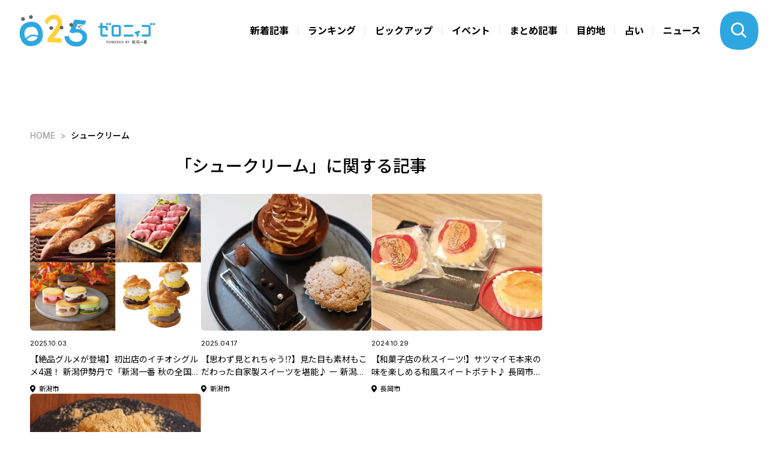

--- FILE ---
content_type: text/html; charset=utf-8
request_url: https://025.teny.co.jp/tags/%E3%82%B7%E3%83%A5%E3%83%BC%E3%82%AF%E3%83%AA%E3%83%BC%E3%83%A0
body_size: 8779
content:









    <!doctype html>
    <html lang="ja">
      <head>
        <!-- headタグ内の上部に挿入されます -->
<!-- Global site tag (gtag.js) - Google Analytics -->
<script async src="https://www.googletagmanager.com/gtag/js?id=G-CKHBC9LTS5"></script>
<script>
  window.dataLayer = window.dataLayer || [];
  function gtag(){dataLayer.push(arguments);}
  gtag('js', new Date());

  gtag('config', 'G-CKHBC9LTS5');
  gtag('config', 'UA-198465265-1');
</script>
<!-- Google Tag Manager -->
<script>(function(w,d,s,l,i){w[l]=w[l]||[];w[l].push({'gtm.start':
new Date().getTime(),event:'gtm.js'});var f=d.getElementsByTagName(s)[0],
j=d.createElement(s),dl=l!='dataLayer'?'&l='+l:'';j.async=true;j.src=
'https://www.googletagmanager.com/gtm.js?id='+i+dl;f.parentNode.insertBefore(j,f);
})(window,document,'script','dataLayer','GTM-W22MML5');</script>

        <meta charset="UTF-8">
        <meta name="referrer" content="no-referrer-when-downgrade"/>
        <meta name="format-detection" content="telephone=no">
        <meta name="viewport" content="width=device-width, initial-scale=1.0, user-scalable=0">
        <meta name="google-site-verification" content="9i9BNbJz9YomYM_cJvPxsjYFuHqfggWMSvFiCaguptQ" />
        <title>シュークリーム-025 | ゼロニィゴ 新潟おでかけメディア</title>
        <link rel="stylesheet" href="//cdn.jsdelivr.net/fontawesome/4.7.0/css/font-awesome.min.css">
        <link rel="stylesheet" media="screen" href="https://cdn.clipkit.co/clipkit/stylesheets/application-1.0.css">
        <script src="https://cdn.clipkit.co/clipkit/javascripts/default-1.0.js"></script>
        <script type="text/javascript">var microadCompass = microadCompass || {};microadCompass.queue = microadCompass.queue || [];</script>
        <script type="text/javascript" charset="UTF-8" src="//j.microad.net/js/compass.js" onload="new microadCompass.AdInitializer().initialize();" async></script>
        <link href="https://cdn.clipkit.co/tenants/1044/sites/favicons/000/000/001/square/62029b54-b82f-4f42-8417-7c1320808eeb.jpg?1626430789" rel="shortcut icon" type="image/vnd.microsoft.icon">
        <link rel="apple-touch-icon" href="https://cdn.clipkit.co/tenants/1044/sites/touch_icons/000/000/001/square/d4482ab4-12f9-45db-9bc5-68079225fd15.jpg?1626430789">
        
        
        <link href="https://cdn.clipkit.co/tenants/1044/resources/assets/000/000/253/original/lightbox.css?1625112589" rel="stylesheet">
        <link href="https://cdn.clipkit.co/tenants/1044/resources/assets/000/000/437/original/dev-style-3.css?1723122122" rel="stylesheet">
        <link href="https://cdn.clipkit.co/tenants/1044/resources/assets/000/000/432/original/dev-5-1-2-2.css?1631189030" rel="stylesheet">
        <link href="https://cdn.clipkit.co/tenants/1044/resources/assets/000/000/442/original/local_banner_sidetop.css?1633023511" rel="stylesheet">
        
        <link href="https://cdn.clipkit.co/tenants/1044/resources/assets/000/000/456/original/calendar.css?1723121936" rel="stylesheet">
        
        
        <link rel="preconnect" href="https://fonts.googleapis.com">
	    	<link rel="preconnect" href="https://fonts.gstatic.com" crossorigin>
	    	<link href="https://fonts.googleapis.com/css2?family=Inter:wght@100..900&family=Noto+Sans+JP:wght@100..900&family=Krona+One&display=swap" rel="stylesheet">
    		<link href="https://cdn.clipkit.co/tenants/1044/resources/assets/000/003/000/original/slick-theme.css?1723121352" rel="stylesheet">
    		<link href="https://cdn.clipkit.co/tenants/1044/resources/assets/000/002/999/original/slick.css?1723121351" rel="stylesheet">
	    	<link href="https://cdn.clipkit.co/tenants/1044/resources/assets/000/002/936/original/style.css?1768267501" rel="stylesheet">

<!-- Global site tag (gtag.js) - Google Ads: 10777682204 -->
<script async src="https://www.googletagmanager.com/gtag/js?id=AW-10777682204"></script>
<script>
  window.dataLayer = window.dataLayer || [];
  function gtag(){dataLayer.push(arguments);}
  gtag('js', new Date());
  gtag('config', 'AW-10777682204');
</script>
        <!-- Google AD Manager -->
<script async src="https://securepubads.g.doubleclick.net/tag/js/gpt.js"></script>
<script>
  window.googletag = window.googletag || {cmd: []};
  googletag.cmd.push(function() {

  //トップページ
  //widget "ad_header_topslider"
  const t01 = googletag.defineSlot('/22492099553/025_responsive_between_header_and_topslider_PC728-90//SP320-100', [[728, 90], [320, 100]], 'div-gpt-ad-1723538531148-0').addService(googletag.pubads());
  //widget "ad_topslider_latest"
  const t02 = googletag.defineSlot('/22492099553/025_responsive_between_topslider_and_latest_PC728-90//SP320-100', [[728, 90], [320, 100]], 'div-gpt-ad-1723538470831-0').addService(googletag.pubads());
  //widget "ad_right_top_banner1" & "ad_right_bottom_banner1"
  const t03 = googletag.defineSlot('/22492099553/025_pc_top_right_side_1_W300H250', [300, 250], 'div-gpt-ad-1711599440955-0').addService(googletag.pubads());
  //widget "ad_right_top_banner2" & "ad_right_bottom_banner2"
  googletag.defineSlot('/22492099553/025_pc_top_right_side_2_W300H250', [300, 250], 'div-gpt-ad-1723529068474-0').addService(googletag.pubads());
  //widget "ad_top_ranking"
  const t04 = googletag.defineSlot('/22492099553/025_top_under_ranking_corner', [[300, 250], [336, 280], [728, 90]], 'div-gpt-ad-1724651889804-0').addService(googletag.pubads());
  //widget "ad_top_pickup"
  const t05 = googletag.defineSlot('/22492099553/025_top_under_other-pick-up-corner', [[336, 280], [300, 250], [728, 90]], 'div-gpt-ad-1724652057425-0').addService(googletag.pubads());
  //widget "ad_top_event"
  const t06 = googletag.defineSlot('/22492099553/025_top_under_event_corner', [[300, 250], [336, 280], [728, 90]], 'div-gpt-ad-1724637048294-0').addService(googletag.pubads());
  //widget "ad_top_selection"
  const t07 = googletag.defineSlot('/22492099553/025_top_under_selection_corner', [[300, 250], [336, 280], [728, 90]], 'div-gpt-ad-1724637293476-0').addService(googletag.pubads());
  //widget "ad_top_area"
  const t08 = googletag.defineSlot('/22492099553/025_top_uder_area_corner', [[336, 280], [300, 250], [728, 90]], 'div-gpt-ad-1724637456677-0').addService(googletag.pubads());
  //widget "ad_footer_banner1-5"
  const t09 = googletag.defineSlot('/22492099553/025_responsive_upper_area_of_footer_336-280//300-250', [[300, 250], [336, 280]], 'div-gpt-ad-1723540340155-0').addService(googletag.pubads());
  const t10 = googletag.defineSlot('/22492099553/025_responsive_upper_area_of_footer_2nd_336-280//300-250', [[300, 250], [336, 280]], 'div-gpt-ad-1723540443943-0').addService(googletag.pubads());
  const t11 = googletag.defineSlot('/22492099553/025_responsive_upper_area_of_footer_3rd_336-280//300-250', [[300, 250], [336, 280]], 'div-gpt-ad-1723540597938-0').addService(googletag.pubads());
  const t12 = googletag.defineSlot('/22492099553/025_responsive_upper_area_of_footer_4th_336-280//300-250', [[300, 250], [336, 280]], 'div-gpt-ad-1723540669202-0').addService(googletag.pubads());
  const t13 = googletag.defineSlot('/22492099553/025_responsive_upper_area_of_footer_5th_336-280//300-250', [[300, 250], [336, 280]], 'div-gpt-ad-1723540745699-0').addService(googletag.pubads());
  //widget "ad_footer_contact"
  const t14 = googletag.defineSlot('/22492099553/025_all_pages_footer_under_contact_form', [[300, 250], [336, 280], [728, 90]], 'div-gpt-ad-1724409552178-0').addService(googletag.pubads());
  //共通オーバーレイ widget "ad_all_overlay"
  const a01 = googletag.defineSlot('/22492099553/025_sp_top//articles_overlay_W320H100', [[728, 90], [320, 100], [320, 50]], 'div-gpt-ad-1723613273771-0').addService(googletag.pubads());

  //記事ページ
  //widget "ad_bottom_billboard"
  const b01 = googletag.defineSlot('/22492099553/025_sp_articles_billboard_ad_W320H100', [[970, 90], [320, 100], [320, 50], [980, 120], [728, 90]], 'div-gpt-ad-1723625869977-0').addService(googletag.pubads());
  //widget "ad_right_bottom_banner3"
  const b02 = googletag.defineSlot('/22492099553/025_detail_page_between_ranking-select_category', [[300, 250], [336, 280]], 'div-gpt-ad-1724410090608-0').addService(googletag.pubads());
  //widget "ad_right_bottom_banner4"
  const b03 = googletag.defineSlot('/22492099553/025_detail_page_right_column_3rd', [[300, 600], [336, 280], [300, 250]], 'div-gpt-ad-1724408705322-0').addService(googletag.pubads());
  //widget "ad_left_bottom_under_thumbnail"
  const b04 = googletag.defineSlot('/22492099553/025_sp_articles_display_ad_under_thumbnail_W300H250', [[300, 250], [728, 90], [300, 600], [336, 280]], 'div-gpt-ad-1724653676561-0').addService(googletag.pubads());
  //widget "ad_left_bottom_under_articles"
  googletag.defineSlot('/22492099553/025_sp_under_articles_W300H250', [[300, 250], [728, 90], [750, 200], [750, 300], [750, 100]], 'div-gpt-ad-1723626144874-0').addService(googletag.pubads());

  //特集
  const s01 = googletag.defineSlot('/22492099553/025_all_special_pages_above_main_visual', [[320, 50], [320, 100], [728, 90]], 'div-gpt-ad-1724413626235-0').addService(googletag.pubads());
  const s02 = googletag.defineSlot('/22492099553/025_special-pages_above_1st_content', [[320, 50], [320, 100], [728, 90]], 'div-gpt-ad-1724642573775-0').addService(googletag.pubads());
  const s03 = googletag.defineSlot('/22492099553/025_special-pages_above_2nd_content', [[300, 250], [336, 280], [728, 90]], 'div-gpt-ad-1724640155844-0').addService(googletag.pubads());
  const s04 = googletag.defineSlot('/22492099553/025_special-pages_above_3rd_content', [[300, 250], [336, 280], [728, 90]], 'div-gpt-ad-1724640377190-0').addService(googletag.pubads());
  const s05 = googletag.defineSlot('/22492099553/025_special-pages_above_4th_content', [[300, 250], [336, 280], [728, 90]], 'div-gpt-ad-1724640648536-0').addService(googletag.pubads());
  const s06 = googletag.defineSlot('/22492099553/025_special-pages_above_5th_content', [[300, 250], [336, 280], [728, 90]], 'div-gpt-ad-1724640856653-0').addService(googletag.pubads());

  //占いページ
  const f01 = googletag.defineSlot('/22492099553/025_fortune-page_under_calendar', [[728, 90], [320, 100]], 'div-gpt-ad-1724641133934-0').addService(googletag.pubads());

  //レスポンシブマッピング
  const mapping1 = googletag.sizeMapping().addSize( [900, 600], [728, 90] ).addSize( [0, 0], [320, 100] ).build();
  const mapping2 = googletag.sizeMapping().addSize( [0, 0], [300, 250] ).build();
  const mapping3 = googletag.sizeMapping().addSize( [900, 600], [728, 90]).addSize( [0, 0], [ [336, 280], [300,250] ]).build();
  const mapping4 = googletag.sizeMapping().addSize( [900, 600], [ [336, 280], [300, 250] ]).addSize( [200, 200], [300, 250] ).addSize( [0, 0], [] ).build();
  const mapping5 = googletag.sizeMapping().addSize( [900, 600], [ [980, 120], [970, 90], [728, 90] ]).addSize( [0, 0], [ [320, 100], [320, 50] ]).build();
  const mapping6 = googletag.sizeMapping().addSize( [0, 0], [ [300, 250], [336, 280] ]).build();
  const mapping7 = googletag.sizeMapping().addSize( [900, 600], [300, 600]).addSize( [0, 0], [ [300, 250], [336, 280] ]).build();
  const mapping8 = googletag.sizeMapping().addSize( [900, 600], [728, 90]).addSize( [0, 0], [ [300, 600], [336, 280], [300, 250] ]).build();
  const mapping9 = googletag.sizeMapping().addSize( [900, 600], [728, 90]).addSize( [0, 0], [ [320, 100], [320, 50] ]).build();

  a01.defineSizeMapping(mapping1);

  t01.defineSizeMapping(mapping1);
  t02.defineSizeMapping(mapping1);
  t03.defineSizeMapping(mapping2);
  t04.defineSizeMapping(mapping3);
  t05.defineSizeMapping(mapping3);
  t06.defineSizeMapping(mapping3);
  t07.defineSizeMapping(mapping3);
  t08.defineSizeMapping(mapping3);
  t09.defineSizeMapping(mapping4);
  t10.defineSizeMapping(mapping4);
  t11.defineSizeMapping(mapping4);
  t12.defineSizeMapping(mapping4);
  t13.defineSizeMapping(mapping4);
  t14.defineSizeMapping(mapping3);

  b01.defineSizeMapping(mapping5);
  b02.defineSizeMapping(mapping6);
  b03.defineSizeMapping(mapping7);
  b04.defineSizeMapping(mapping8);
  
  //特集
  //s01.defineSizeMapping(mapping9);
  //s02.defineSizeMapping(mapping9);
  //s03.defineSizeMapping(mapping3);
  //s04.defineSizeMapping(mapping3);
  //s05.defineSizeMapping(mapping3);
  
  //占い
  //f01.defineSizeMapping(mapping1);
  
  
  googletag.pubads().enableSingleRequest();
  googletag.enableServices();
  });
</script>
<!-- ここまで -->
        
  <meta name="description" content="">
  <meta name="twitter:card" content="summary_large_image">
  <meta name="twitter:domain" content="025.teny.co.jp">
  <meta name="twitter:title" content="シュークリーム - 025 | ゼロニィゴ 新潟おでかけメディア">
  <meta name="twitter:image" content="https://cdn.clipkit.co/clipkit/images/medium/missing.png">
  <meta name="twitter:description" content="">
  <meta property="og:site_name" content="025 | ゼロニィゴ 新潟おでかけメディア">
  <meta property="og:title" content="シュークリーム">
  <meta property="og:description" content="">
  <meta property="og:type" content="website">
  <meta property="og:url" content="https://025.teny.co.jp/tags/%E3%82%B7%E3%83%A5%E3%83%BC%E3%82%AF%E3%83%AA%E3%83%BC%E3%83%A0">
  <meta property="og:image" content="https://cdn.clipkit.co/clipkit/images/large/missing.png">

        
      <meta name="csrf-param" content="authenticity_token" />
<meta name="csrf-token" content="Ysaia7N8Vfjb7e7iCRMp545FGoQVKw-lTO1E1ducNyK0n3H0XNW07zfOHvnpjW7lQctIdqMasUJEc_Bhw6LXcg" /><script>window.routing_root_path = '';
window.site_name = 'media';
I18n.defaultLocale = 'ja';
I18n.locale = 'ja';</script></head>
      
      <body>
        <!-- Google Tag Manager (noscript) -->
<noscript><iframe src="https://www.googletagmanager.com/ns.html?id=GTM-W22MML5"
height="0" width="0" style="display:none;visibility:hidden"></iframe></noscript>
<!-- End Google Tag Manager (noscript) -->
        <header class="l_header">
	<div class="_header_nav __common flex">
		<h1 class="_logo">
			<a href="https://025.teny.co.jp/">
				<img src="https://cdn.clipkit.co/tenants/1044/resources/assets/000/002/993/original/logo.svg?1723121310" alt="">
			</a>
		</h1>
		
		<ul class="flex">
			<li><a href="https://025.teny.co.jp/#latest">新着記事</a></li>
			<li><a href="https://025.teny.co.jp/#ranking">ランキング</a></li>
			<li><a href="https://025.teny.co.jp/#pickup">ピックアップ</a></li>
			<li><a href="https://025.teny.co.jp/#event">イベント</a></li>
			<li><a href="https://025.teny.co.jp/#selection">まとめ記事</a></li>
			<li><a href="https://025.teny.co.jp/#area">目的地</a></li>
			
			<li><a href="https://025.teny.co.jp/fortune">占い</a></li>
			<!--<li><a href="https://025.teny.co.jp/teny_news">ニュース</a></li>-->
			<li><a href="https://news.ntv.co.jp/n/teny"target="_blank">ニュース</a></li>
		</ul>
		
	</div>
	
	
	
	<figure class="_btn_modal_search _open_search"></figure>
	<figure class="_btn_modal_menu _open_menu"></figure>
</header>
<div class="_modal_search">
	<div class="_header_nav flex">
		<h1 class="_logo">
			<a href="https://025.teny.co.jp/">
				<img src="https://cdn.clipkit.co/tenants/1044/resources/assets/000/002/993/original/logo.svg?1723121310" alt="">
			</a>
		</h1>
		
		<ul class="flex">
			<li><a href="https://025.teny.co.jp/#latest">新着記事</a></li>
			<li><a href="https://025.teny.co.jp/#ranking">ランキング</a></li>
			<li><a href="https://025.teny.co.jp/#pickup">ピックアップ</a></li>
			<li><a href="https://025.teny.co.jp/#event">イベント</a></li>
			<li><a href="https://025.teny.co.jp/#selection">まとめ記事</a></li>
			<li><a href="https://025.teny.co.jp/#area">目的地</a></li>
			
			<li><a href="https://025.teny.co.jp/fortune">占い</a></li>
			<!--<li><a href="https://025.teny.co.jp/teny_news">ニュース</a></li>-->
			<li><a href="https://news.ntv.co.jp/n/teny"target="_blank">ニュース</a></li>
		</ul>
		
	</div>
	<div class="_inner flex">
		<div class="_sec1">
			<div class="_prt_search">
				<form action="/search" role="search">
					<div class="_item_search flex">
						<input type="text" placeholder="キーワードを入力" name="q" value="">
						<button type="submit"><img src="https://cdn.clipkit.co/tenants/1044/resources/assets/000/002/959/original/ico_search.svg?1723121300"></button>
					</div>
				</form>
			</div>
			
			<ul class="_list_tag flex">
			  
				  <li><a href="/tags/%E5%8D%A0%E3%81%84">占い</a></li>
				
				  <li><a href="/tags/%E3%83%A9%E3%83%B3%E3%83%81">ランチ</a></li>
				
				  <li><a href="/tags/%E8%82%89%E6%96%99%E7%90%86">肉料理</a></li>
				
				  <li><a href="/tags/%E3%83%A9%E3%83%BC%E3%83%A1%E3%83%B3">ラーメン</a></li>
				
				  <li><a href="/tags/%E3%83%87%E3%82%A3%E3%83%8A%E3%83%BC">ディナー</a></li>
				
				  <li><a href="/tags/%E3%82%AB%E3%83%95%E3%82%A7">カフェ</a></li>
				
				  <li><a href="/tags/%E3%82%AF%E3%83%AA%E3%82%B9%E3%83%9E%E3%82%B9">クリスマス</a></li>
				
				  <li><a href="/tags/%E5%AE%9A%E9%A3%9F">定食</a></li>
				
				  <li><a href="/tags/%E6%97%A5%E5%B8%B0%E3%82%8A%E6%B8%A9%E6%B3%89">日帰り温泉</a></li>
				
				  <li><a href="/tags/%E3%83%87%E3%83%BC%E3%83%88">デート</a></li>
				
				  <li><a href="/tags/%E3%82%AF%E3%83%AA%E3%82%B9%E3%83%9E%E3%82%B9%E3%83%84%E3%83%AA%E3%83%BC">クリスマスツリー</a></li>
				
				  <li><a href="/tags/%E5%A5%B3%E5%AD%90%E4%BC%9A">女子会</a></li>
				
				  <li><a href="/tags/%E6%96%B0%E5%BA%97">新店</a></li>
				
				  <li><a href="/tags/%E3%82%A4%E3%83%B3%E3%82%B9%E3%82%BF%E6%98%A0%E3%81%88">インスタ映え</a></li>
				
				  <li><a href="/tags/%E3%81%8A%E3%81%AB%E3%81%8E%E3%82%8A%E3%83%8F%E3%82%A6%E3%82%B9">おにぎりハウス</a></li>
				
			</ul>
		</div>
		<div class="_sec2">
			<p class="_t1">カテゴリから探す</p>
			<ul class="_list_tag flex __cat">
				<li class="_event"><a href="https://025.teny.co.jp/tags/イベント">イベント</a></li>
				<li class="_sweets"><a href="https://025.teny.co.jp/tags/スイーツ">スイーツ</a></li>
				<li class="_ramen"><a href="https://025.teny.co.jp/tags/ラーメン">ラーメン</a></li>
				<li class="_lunch"><a href="https://025.teny.co.jp/tags/ランチ">ランチ</a></li>
				<li class="_cafe"><a href="https://025.teny.co.jp/tags/カフェ">カフェ</a></li>
				<li class="_dinner"><a href="https://025.teny.co.jp/tags/ディナー">ディナー</a></li>
				<li class="_family"><a href="https://025.teny.co.jp/tags/ファミリー">ファミリー</a></li>
				<li class="_date"><a href="https://025.teny.co.jp/tags/デート">デート</a></li>
				<li class="_fashion"><a href="https://025.teny.co.jp/tags/おしゃれ">おしゃれ</a></li>
				<li class="_music"><a href="https://025.teny.co.jp/tags/音楽">音楽</a></li>
			</ul>
		</div>
		<div class="_sec3">
			<p class="_t1">公式SNSでも発信中</p>
			<ul class="_list_sns flex">
				<li><a href="https://www.instagram.com/zeroniigo_teny/" target="_blank"><img src="https://cdn.clipkit.co/tenants/1044/resources/assets/000/002/965/original/ico_sns_instagram.svg?1723121301" alt=""></a></li>
				<li><a href="https://x.com/025teny" target="_blank"><img src="https://cdn.clipkit.co/tenants/1044/resources/assets/000/002/966/original/ico_sns_x.svg?1723121302" alt=""></a></li>
				<li><a href="https://www.youtube.com/@TeNY4ch" target="_blank"><img src="https://cdn.clipkit.co/tenants/1044/resources/assets/000/002/967/original/ico_sns_youtube.svg?1723121302" alt=""></a></li>
			</ul>
		</div>
	</div>
</div>

<div class="_modal_menu">
	<div class="_header_nav flex">
		<h1 class="_logo">
			<a href="https://025.teny.co.jp/">
				<img src="https://cdn.clipkit.co/tenants/1044/resources/assets/000/002/993/original/logo.svg?1723121310" alt="">
			</a>
		</h1>
	</div>
	<div class="_inner">
	  
		  <ul class="_list_nav flex">
			  <li><a href="https://025.teny.co.jp/#latest"><img src="https://cdn.clipkit.co/tenants/1044/resources/assets/000/002/946/original/ico_cat_latest.svg?1723121296">新着記事</a></li>
			  <li><a href="https://025.teny.co.jp/#ranking"><img src="https://cdn.clipkit.co/tenants/1044/resources/assets/000/002/948/original/ico_cat_ranking.svg?1723121296">ランキング</a></li>
			  <li><a href="https://025.teny.co.jp/#pickup"><img src="https://cdn.clipkit.co/tenants/1044/resources/assets/000/002/947/original/ico_cat_pickup.svg?1723121296">ピックアップ</a></li>
			  <li><a href="https://025.teny.co.jp/#event"><img src="https://cdn.clipkit.co/tenants/1044/resources/assets/000/002/944/original/ico_cat_event.svg?1723121295">イベント</a></li>
			  <li><a href="https://025.teny.co.jp/#selection"><img src="https://cdn.clipkit.co/tenants/1044/resources/assets/000/002/949/original/ico_cat_selection.svg?1723121297">まとめ記事</a></li>
			  <li><a href="https://025.teny.co.jp/#area"><img src="https://cdn.clipkit.co/tenants/1044/resources/assets/000/002/942/original/ico_cat_area.svg?1723121295">目的地</a></li>
			  
			  <li><a href="https://025.teny.co.jp/fortune"><img src="https://cdn.clipkit.co/tenants/1044/resources/assets/000/002/945/original/ico_cat_fortuneTelling.svg?1723121296">占い</a></li>
			  <!--<li><a href="https://025.teny.co.jp/teny_news"><img src="https://cdn.clipkit.co/tenants/1044/resources/assets/000/004/390/original/ico_cat_news.svg?1744351191">ニュース</a></li>-->
			  <li><a href="https://news.ntv.co.jp/n/teny"target="_blank"><img src="https://cdn.clipkit.co/tenants/1044/resources/assets/000/004/390/original/ico_cat_news.svg?1744351191">ニュース</a></li>
		  </ul>
		
		<ul class="_list_menu">
			<li><a href="https://025.teny.co.jp/about_025">ゼロニィゴとは</a></li>
			<li><a href="https://025.teny.co.jp/company">運営会社</a></li>
			<li><a href="https://www.teny.co.jp/company/privacy/" target="_blank">プライバシーポリシー</a></li>
			<li><a href="https://025.teny.co.jp/rule">利用規約</a></li>
		</ul>
		<div class="_contact">
			<p>取材やメディア掲載、広告出稿に関してのご依頼、掲載記事に関するお問合せはこちら</p>
			<a class="_link_btn" href="https://025.teny.co.jp/contact">お問い合わせフォーム</a>
		</div>
		<div class="_sns">
			<p>公式SNSでも発信中</p>
			<ul class="_list_sns flex">
				<li><a href="https://www.instagram.com/zeroniigo_teny/" target="_blank"><img src="https://cdn.clipkit.co/tenants/1044/resources/assets/000/002/965/original/ico_sns_instagram.svg?1723121301" alt=""></a></li>
				<li><a href="https://x.com/025teny" target="_blank"><img src="https://cdn.clipkit.co/tenants/1044/resources/assets/000/002/966/original/ico_sns_x.svg?1723121302" alt=""></a></li>
				<li><a href="https://www.youtube.com/@TeNY4ch" target="_blank"><img src="https://cdn.clipkit.co/tenants/1044/resources/assets/000/002/967/original/ico_sns_youtube.svg?1723121302" alt=""></a></li>
			</ul>
		</div>
	</div>
</div>

<div class="l_container">

        
          

<div class="_item_widget">
  <!-- /22492099553/025_sp_articles_billboard_ad_W320H100 -->
  <div id='div-gpt-ad-1723625869977-0' style='min-width: 320px; min-height: 50px;'>
    <script>
      googletag.cmd.push(function() { googletag.display('div-gpt-ad-1723625869977-0'); });
    </script>
  </div>
</div>




  
  <div class="_breadcrumb">
    <ul class="flex">
      
        <li class="flex" itemprop="itemListElement" itemscope itemtype="http://schema.org/ListItem">
          <a itemprop="item" href="/">
            <span>
              
                HOME
                <span class="sr-only">025 | ゼロニィゴ 新潟おでかけメディア</span>
              
            </span>
          </a>
          <meta itemprop="position" content="1" />
        </li>
        
      
      <li class="flex" itemprop="itemListElement" itemscope itemtype="http://schema.org/ListItem">
        <strong itemprop="name">シュークリーム</strong>
        <meta itemprop="position" content="2" />
      </li>
    </ul>
  </div>

          


          <div class="l_wrapper _inner flex __bottom">
            <div class="l_contents">
              


<h1 class="_ttl_page_v1">「シュークリーム」に関する記事</h1>





  <div class="_list_article flex">
    
  	   

  
	
	
	
  <div class="_item_article_ex">
		
    <a href="/odekake/event/autumn-oishiimono-matsuri2025-hatsu">
      <div class="_tmb">
        <picture>
          <source type="image/webp" srcset="https://cdn.clipkit.co/tenants/1044/articles/images/000/007/135/medium/13fd9d03-9849-44c2-baf4-6f6f8d335c30.png?1758518940&p=t">
          <img src="https://cdn.clipkit.co/tenants/1044/articles/images/000/007/135/medium/13fd9d03-9849-44c2-baf4-6f6f8d335c30.png?1758518940">
          
        </picture>
      </div>
      <div class="_txt">
				<p class="_date">2025.10.03</p>
				<p class="_ttl">【絶品グルメが登場】初出店のイチオシグルメ4選！ 新潟伊勢丹で「新潟一番 秋の全国おいしいものまつり」開催！10月7日(火)から！</p>
				
				  <p class="_place">新潟市</p>
				
      </div>
    </a>
  </div>



  	
  	   

  
	
	
	
  <div class="_item_article_ex">
		
    <a href="/gourmet/special_sweets/Patisserie-Graine">
      <div class="_tmb">
        <picture>
          <source type="image/webp" srcset="https://cdn.clipkit.co/tenants/1044/articles/images/000/005/469/medium/fd27da63-c910-4ed1-b9fb-ef4573c03940.jpg?1741759002&p=t">
          <img src="https://cdn.clipkit.co/tenants/1044/articles/images/000/005/469/medium/fd27da63-c910-4ed1-b9fb-ef4573c03940.jpg?1741759002">
          
        </picture>
      </div>
      <div class="_txt">
				<p class="_date">2025.04.17</p>
				<p class="_ttl">【思わず見とれちゃう⁉】見た目も素材もこだわった自家製スイーツを堪能♪ ー 新潟市西区「Patisserie Graine(パティスリーグレヌ)」 #新潟大学周辺スイーツ</p>
				
				  <p class="_place">新潟市</p>
				
      </div>
    </a>
  </div>



  	
  	   

  
	
	
	
  <div class="_item_article_ex">
		
    <a href="/gourmet/special_sweets/kanoko-nagaoka">
      <div class="_tmb">
        <picture>
          <source type="image/webp" srcset="https://cdn.clipkit.co/tenants/1044/articles/images/000/004/806/medium/2df2830f-7440-494c-b683-571e3ca789ff.jpg?1729982129&p=t">
          <img src="https://cdn.clipkit.co/tenants/1044/articles/images/000/004/806/medium/2df2830f-7440-494c-b683-571e3ca789ff.jpg?1729982129">
          
        </picture>
      </div>
      <div class="_txt">
				<p class="_date">2024.10.29</p>
				<p class="_ttl">【和菓子店の秋スイーツ!】サツマイモ本来の味を楽しめる和風スイートポテト♪ 長岡市「和菓子処 鹿の子(かのこ)」</p>
				
				  <p class="_place">長岡市</p>
				
      </div>
    </a>
  </div>



  	
  	   

  
	
	
	
  <div class="_item_article_ex">
		
    <a href="/odekake/event/025sweets-festa-2023-recommend">
      <div class="_tmb">
        <picture>
          <source type="image/webp" srcset="https://cdn.clipkit.co/tenants/1044/articles/images/000/002/961/medium/fe84fff5-20c9-4f8f-85e9-ea17c755b37b.jpg?1695261971&p=t">
          <img src="https://cdn.clipkit.co/tenants/1044/articles/images/000/002/961/medium/fe84fff5-20c9-4f8f-85e9-ea17c755b37b.jpg?1695261971">
          
        </picture>
      </div>
      <div class="_txt">
				<p class="_date">2023.10.14</p>
				<p class="_ttl">【スタッフ激推しスイーツ編】10/27からイオン新潟西店で「 025スイーツフェスタ 」開催！イチオシスイーツをご紹介します♪</p>
				
				  <p class="_place">新潟市</p>
				
      </div>
    </a>
  </div>



  	
  </div>
  <div class="theme-pagination">
    <div class="clearfix paginate text-center"><div class="pull-right num-lines">4 件</div></div>
  </div>
  <div id="_popIn_recommend3"></div>


            </div>
            









<div class="l_aside">
  
		<section class="s_banner">
			<div class="_item">
<div id='div-gpt-ad-1711599440955-0' style='min-width: 300px; min-height: 250px;'>
  <script>
    googletag.cmd.push(function() { googletag.display('div-gpt-ad-1711599440955-0'); });
  </script>
</div>
</div>
			
<div class="_item">
  <!-- /22492099553/025_pc_top_right_side_2_W300H250 -->
  <div id='div-gpt-ad-1723529068474-0' style='min-width: 300px; min-height: 250px;'>
    <script>
      googletag.cmd.push(function() { googletag.display('div-gpt-ad-1723529068474-0'); });
    </script>
  </div>
</div>

		</section>
		
    
        
        
        
            <section class="s_ranking aside-ranking-articles js-fetch-ranking-articles">
                <h3 class="_ttl_v1 flex aside-ranking-articles__heading">
                    <strong>RANKING</strong>
                    <span>人気記事</span>
                    <form class="js-fetch-ranking-articles__form" action="/ranking">
                        <select name="span">
                            <option value="daily">日間ランキング</option>
                            <option value="weekly" selected>週間ランキング</option>
                            <option value="monthly">月間ランキング</option>
                        </select>
                        <select name="tags">
                            <option value="">すべて</option>
                            
                            
                                <option value="イベント">イベント</option>
                            
                                <option value="スイーツ">スイーツ</option>
                            
                                <option value="ラーメン">ラーメン</option>
                            
                                <option value="ランチ">ランチ</option>
                            
                                <option value="カフェ">カフェ</option>
                            
                                <option value="ディナー">ディナー</option>
                            
                                <option value="ファミリー">ファミリー</option>
                            
                                <option value="デート">デート</option>
                            
                                <option value="おしゃれ">おしゃれ</option>
                            
                                <option value="音楽">音楽</option>
                            
                        </select>
                    </form>
                </h3>
                <div class="aside-ranking-articles__list js-fetch-ranking-articles__list">
                     

  
	
	
	
  <div class="_item_article_ex">
		
    <a href="/odekake/event/befirst_niigata">
      <div class="_tmb">
        <picture>
          <source type="image/webp" srcset="https://cdn.clipkit.co/tenants/1044/articles/images/000/007/707/medium/e305ea60-ee79-4b56-ab9b-5707ab03218e.jpg?1768566839&p=t">
          <img src="https://cdn.clipkit.co/tenants/1044/articles/images/000/007/707/medium/e305ea60-ee79-4b56-ab9b-5707ab03218e.jpg?1768566839">
          
        </picture>
      </div>
      <div class="_txt">
				<p class="_date">2026.01.15</p>
				<p class="_ttl">【1/17･18新潟ファンミ】BESTY集合！！BE:FIRSTファンミカラーライトアップ＆フォトスポットで新潟公演をさらに楽しもう♪ #HelloMyBESTY2 #BEFIRST</p>
				
				  <p class="_place">新潟市</p>
				
      </div>
    </a>
  </div>


 

  
	
	
	
  <div class="_item_article_ex">
		
    <a href="/gourmet/special_ramen/naoji">
      <div class="_tmb">
        <picture>
          <source type="image/webp" srcset="https://cdn.clipkit.co/tenants/1044/articles/images/000/007/689/medium/b9edf7f1-bbb3-4883-a5e9-6d02ad45c52e.png?1767931791&p=t">
          <img src="https://cdn.clipkit.co/tenants/1044/articles/images/000/007/689/medium/b9edf7f1-bbb3-4883-a5e9-6d02ad45c52e.png?1767931791">
          
        </picture>
      </div>
      <div class="_txt">
				<p class="_date">2026.01.13</p>
				<p class="_ttl">魚粉と唐辛子が効いた揚げ玉と濃厚味噌の組み合わせがたまらない♪新潟市中央区「新潟拉麺 なおじ総本店」【新潟もち麦揚げ玉プロジェクト】</p>
				
				  <p class="_place">新潟市</p>
				
      </div>
    </a>
  </div>


 

  
	
	
	
  <div class="_item_article_ex">
		
    <a href="/odekake/higaeri-onsen-2025-2026-selection9">
      <div class="_tmb">
        <picture>
          <source type="image/webp" srcset="https://cdn.clipkit.co/tenants/1044/articles/images/000/007/604/medium/935143ec-4f0e-4284-9a30-fab0d926e176.png?1765958122&p=t">
          <img src="https://cdn.clipkit.co/tenants/1044/articles/images/000/007/604/medium/935143ec-4f0e-4284-9a30-fab0d926e176.png?1765958122">
          
        </picture>
      </div>
      <div class="_txt">
				<p class="_date">2026.01.06</p>
				<p class="_ttl">【新潟県オススメ日帰り温泉9選】心も体も癒される贅沢体験を♪ 日帰りで気軽に温泉を楽しもう！【新潟県日帰り温泉特集】</p>
				
      </div>
    </a>
  </div>


 

  
	
	
	
  <div class="_item_article_ex">
		
    <a href="/tenynews/%20superstition-hinoeuma-niigata">
      <div class="_tmb">
        <picture>
          <source type="image/webp" srcset="https://cdn.clipkit.co/tenants/1044/articles/images/000/007/690/medium/3dbf4078-2922-420c-910f-97ba445f0ed6.jpg?1767932373&p=t">
          <img src="https://cdn.clipkit.co/tenants/1044/articles/images/000/007/690/medium/3dbf4078-2922-420c-910f-97ba445f0ed6.jpg?1767932373">
          
        </picture>
      </div>
      <div class="_txt">
				<p class="_date">2026.01.09</p>
				<p class="_ttl">【迷信？】女性の気性が激しい!?　ことしの干支、60年に一度の「丙午（ひのえうま）」の迷信に迫る《新潟》</p>
				
				  <p class="_place"></p>
				
      </div>
    </a>
  </div>


 

  
	
	
	
  <div class="_item_article_ex">
		
    <a href="/odekake/event/2026-tujii">
      <div class="_tmb">
        <picture>
          <source type="image/webp" srcset="https://cdn.clipkit.co/tenants/1044/articles/images/000/006/965/medium/34e5e5a6-8442-478b-8e16-f4b57512b8da.jpg?1756974178&p=t">
          <img src="https://cdn.clipkit.co/tenants/1044/articles/images/000/006/965/medium/34e5e5a6-8442-478b-8e16-f4b57512b8da.jpg?1756974178">
          
        </picture>
      </div>
      <div class="_txt">
				<p class="_date">2025.09.11</p>
				<p class="_ttl">【完売御礼】大和証券グループ presents 辻󠄀井伸行 日本ツアー2026  ≪抒情と熱情≫</p>
				
				  <p class="_place">新潟市</p>
				
      </div>
    </a>
  </div>



                </div>
                <a class="_link_btn aside-ranking-articles__anchor js-fetch-ranking-articles__anchor" href="/ranking">ランキングをもっと見る</a>
            </section>
        
    
    
		<section class="s_banner">
			<div class="_item">
  <!-- /22492099553/025_detail_page_between_ranking-select_category -->
  <div id='div-gpt-ad-1724410090608-0' style='min-width: 300px; min-height: 250px;'>
    <script>
      googletag.cmd.push(function() { googletag.display('div-gpt-ad-1724410090608-0'); });
    </script>
  </div>
</div>
		</section>
    
		<section class="s_tag">
			<h3>カテゴリから探す</h3>
			<ul class="_list_tag flex __cat">
				<li class="_event"><a href="https://025.teny.co.jp/tags/イベント">イベント</a></li>
				<li class="_sweets"><a href="https://025.teny.co.jp/tags/スイーツ">スイーツ</a></li>
				<li class="_ramen"><a href="https://025.teny.co.jp/tags/ラーメン">ラーメン</a></li>
				<li class="_lunch"><a href="https://025.teny.co.jp/tags/ランチ">ランチ</a></li>
				<li class="_cafe"><a href="https://025.teny.co.jp/tags/カフェ">カフェ</a></li>
				<li class="_dinner"><a href="https://025.teny.co.jp/tags/ディナー">ディナー</a></li>
				<li class="_family"><a href="https://025.teny.co.jp/tags/ファミリー">ファミリー</a></li>
				<li class="_date"><a href="https://025.teny.co.jp/tags/デート">デート</a></li>
				<li class="_fashion"><a href="https://025.teny.co.jp/tags/おしゃれ">おしゃれ</a></li>
				<li class="_music"><a href="https://025.teny.co.jp/tags/音楽">音楽</a></li>
			</ul>
		</section>
		<section class="s_banner">

			<div class="_item">
  <!-- /22492099553/025_detail_page_right_column_3rd -->
  <div id='div-gpt-ad-1724408705322-0' style='min-width: 300px; min-height: 250px;'>
    <script>
      googletag.cmd.push(function() { googletag.display('div-gpt-ad-1724408705322-0'); });
    </script>
  </div>
</div>

		</section>
	
</div>
          </div>
        
        </div>

<footer class="l_footer">
	<div class="_inner flex">
	  
		  <div class="_foot1">
			  <p>取材やメディア掲載、広告出稿に関してのご依頼、掲載記事に関するお問合せはこちら</p>
			  <a class="_link_btn" href="https://025.teny.co.jp/contact">お問い合わせフォーム</a>
		  </div>
		
		
		<div class="_item_widget" style="width:100%;">
  <!-- /22492099553/025_all_pages_footer_under_contact_form -->
  <div id='div-gpt-ad-1724409552178-0' style='min-width: 300px; min-height: 90px;'>
    <script>
      googletag.cmd.push(function() { googletag.display('div-gpt-ad-1724409552178-0'); });
    </script>
  </div>
</div>
		
		<div class="_foot2 flex">
			<div class="_logo">
				<a href="https://025.teny.co.jp/">
					<picture>
					<source srcset="https://cdn.clipkit.co/tenants/1044/resources/assets/000/002/993/original/logo.svg?1723121310" media="(max-width: 767px)" type="image/svg+xml">
					<img src="https://cdn.clipkit.co/tenants/1044/resources/assets/000/002/992/original/logo_ft.svg?1723121310">
					</picture>
				</a>
			</div>
			<div class="_nav">
				<div class="_prt_search">
					<form action="/search" role="search">
						<div class="_item_search flex">
							<input type="text" placeholder="キーワードを入力" name="q" value="">
							<button type="submit"><img src="https://cdn.clipkit.co/tenants/1044/resources/assets/000/002/959/original/ico_search.svg?1723121300"></button>
						</div>
					</form>
				</div>
				
			  <ul class="_list_tag flex">
			    
				    <li><a href="/tags/%E5%8D%A0%E3%81%84">占い</a></li>
				  
				    <li><a href="/tags/%E3%83%A9%E3%83%B3%E3%83%81">ランチ</a></li>
				  
				    <li><a href="/tags/%E8%82%89%E6%96%99%E7%90%86">肉料理</a></li>
				  
				    <li><a href="/tags/%E3%83%A9%E3%83%BC%E3%83%A1%E3%83%B3">ラーメン</a></li>
				  
				    <li><a href="/tags/%E3%83%87%E3%82%A3%E3%83%8A%E3%83%BC">ディナー</a></li>
				  
				    <li><a href="/tags/%E3%82%AB%E3%83%95%E3%82%A7">カフェ</a></li>
				  
				    <li><a href="/tags/%E3%82%AF%E3%83%AA%E3%82%B9%E3%83%9E%E3%82%B9">クリスマス</a></li>
				  
				    <li><a href="/tags/%E5%AE%9A%E9%A3%9F">定食</a></li>
				  
				    <li><a href="/tags/%E6%97%A5%E5%B8%B0%E3%82%8A%E6%B8%A9%E6%B3%89">日帰り温泉</a></li>
				  
				    <li><a href="/tags/%E3%83%87%E3%83%BC%E3%83%88">デート</a></li>
				  
				    <li><a href="/tags/%E3%82%AF%E3%83%AA%E3%82%B9%E3%83%9E%E3%82%B9%E3%83%84%E3%83%AA%E3%83%BC">クリスマスツリー</a></li>
				  
				    <li><a href="/tags/%E5%A5%B3%E5%AD%90%E4%BC%9A">女子会</a></li>
				  
				    <li><a href="/tags/%E6%96%B0%E5%BA%97">新店</a></li>
				  
				    <li><a href="/tags/%E3%82%A4%E3%83%B3%E3%82%B9%E3%82%BF%E6%98%A0%E3%81%88">インスタ映え</a></li>
				  
				    <li><a href="/tags/%E3%81%8A%E3%81%AB%E3%81%8E%E3%82%8A%E3%83%8F%E3%82%A6%E3%82%B9">おにぎりハウス</a></li>
				  
			  </ul>
			</div>
		</div>
		<div class="_foot3 flex">
			<ul class="_list_menu">
				<li><a href="https://025.teny.co.jp/about_025">ゼロニィゴとは</a></li>
				<li><a href="https://025.teny.co.jp/company">運営会社</a></li>
				<li><a href="https://www.teny.co.jp/company/privacy/" target="_blank">プライバシーポリシー</a></li>
				<li><a href="https://025.teny.co.jp/rule">利用規約</a></li>
			</ul>
			<ul class="_list_sns flex">
				<li><a href="https://www.instagram.com/zeroniigo_teny/" target="_blank"><img src="https://cdn.clipkit.co/tenants/1044/resources/assets/000/002/965/original/ico_sns_instagram.svg?1723121301" alt=""></a></li>
				<li><a href="https://x.com/025teny" target="_blank"><img src="https://cdn.clipkit.co/tenants/1044/resources/assets/000/002/966/original/ico_sns_x.svg?1723121302" alt=""></a></li>
				<li><a href="https://www.youtube.com/@TeNY4ch" target="_blank"><img src="https://cdn.clipkit.co/tenants/1044/resources/assets/000/002/967/original/ico_sns_youtube.svg?1723121302" alt=""></a></li>
			</ul>
		</div>
	</div>
	<p class="_copy">&copy; TELEVISION NIIGATA NETWORK CO.,LTD. All Rights Reserved</p>
</footer>

        
        
        
        <script src="https://ajax.googleapis.com/ajax/libs/jquery/1.10.2/jquery.min.js"></script>
        
        <!--<script src="https://cdn.clipkit.co/tenants/1044/resources/assets/000/000/379/original/5-1-9.js?1626631668"></script>-->
        <script src="https://cdn.clipkit.co/tenants/1044/resources/assets/000/000/386/original/5-1-2.js?1626700723"></script>
        <script src="https://cdn.clipkit.co/tenants/1044/resources/assets/000/000/243/original/slick.min.js?1626527721"></script>
        <script src="https://cdn.clipkit.co/tenants/1044/resources/assets/000/000/278/original/common.js?1723121978"></script>
        <script src="https://cdn.clipkit.co/tenants/1044/resources/assets/000/000/458/original/calendar.js?1767575789"></script>
        
        <script src="https://cdn.clipkit.co/tenants/1044/resources/assets/000/003/001/original/slick.min.js?1723121352"></script>
        <script src="https://cdn.clipkit.co/tenants/1044/resources/assets/000/002/997/original/common.js?1768267737"></script>
        
        
      <script src="//cdn.clipkit.co/clipkit_assets/beacon-414f23f8ff2b763f9a6861cc093f7ad22529a6ba44cd8cf474410fb416eaa182.js" async="async" id="clipkit-beacon" data-page-type="tag" data-page-id="2195" data-domain="025.teny.co.jp" data-url="/tags/%E3%82%B7%E3%83%A5%E3%83%BC%E3%82%AF%E3%83%AA%E3%83%BC%E3%83%A0" data-href="https://025.teny.co.jp/media/beacon"></script><script async="async" data-label="saas" src="//b.clipkit.co/"></script>

<!--Clipkit(R) v14.22.12-20260113 Copyright (C) 2026 VECTOR Inc.-->

</body>
    </html>
    



--- FILE ---
content_type: image/svg+xml
request_url: https://cdn.clipkit.co/tenants/1044/resources/assets/000/002/975/original/ico_tag_dinner.svg?1723121305
body_size: -65
content:
<svg id="ph:wine-bold" xmlns="http://www.w3.org/2000/svg" width="24" height="24" viewBox="0 0 24 24">
  <rect id="ph:wine-bold_Frame_Background_" data-name="ph:wine-bold [Frame Background]" width="24" height="24" fill="none"/>
  <path id="Vector" d="M15.539,11.207a6.323,6.323,0,0,1-1.787,2.974A8.561,8.561,0,0,1,9,16.425V19.5h2.625a1.125,1.125,0,0,1,0,2.25h-7.5a1.125,1.125,0,1,1,0-2.25H6.753V16.425a8.561,8.561,0,0,1-4.747-2.244A6.323,6.323,0,0,1,.268,7.738L2.31.807A1.125,1.125,0,0,1,3.388,0h8.979a1.125,1.125,0,0,1,1.078.807l2.042,6.931a6.323,6.323,0,0,1,.051,3.469ZM3.119,6.021A9.835,9.835,0,0,1,8.386,7.246,6.871,6.871,0,0,0,13.25,8.1L11.527,2.25h-7.3Zm9.1,6.517a4.05,4.05,0,0,0,1.207-2.165,6.951,6.951,0,0,1-1.34.127A10.817,10.817,0,0,1,7.373,9.254a7.1,7.1,0,0,0-4.957-.832,4.083,4.083,0,0,0,1.125,4.115,6.351,6.351,0,0,0,8.677,0Z" transform="translate(4.122 1.875)" fill="#2ea7e0"/>
</svg>


--- FILE ---
content_type: image/svg+xml
request_url: https://cdn.clipkit.co/tenants/1044/resources/assets/000/002/983/original/ico_tag_lunch.svg?1723121307
body_size: -167
content:
<svg id="ic:round-restaurant" xmlns="http://www.w3.org/2000/svg" width="24" height="24" viewBox="0 0 24 24">
  <rect id="ic:round-restaurant_Frame_Background_" data-name="ic:round-restaurant [Frame Background]" width="24" height="24" fill="none"/>
  <path id="Vector" d="M16.76.15A1.009,1.009,0,0,1,18,1.13V19a1,1,0,0,1-2,0V12H15a2.006,2.006,0,0,1-2-2V4C13,2.51,14.6.68,16.76.15ZM8,1a1,1,0,0,1,2,0V7a4,4,0,0,1-4,4v8a1,1,0,0,1-2,0V11A4,4,0,0,1,0,7V1A1,1,0,0,1,2,1V7H4V1A1,1,0,0,1,6,1V7H8Z" transform="translate(3 2)" fill="#2ea7e0"/>
</svg>


--- FILE ---
content_type: text/javascript
request_url: https://cdn.clipkit.co/tenants/1044/resources/assets/000/000/458/original/calendar.js?1767575789
body_size: 3071
content:


function holidaySet(MM,DD,WEEK,DAY,TTL){
	holiMM[i] = MM; holiDD[i] = DD; holiWEEK[i] = WEEK; holiDAY[i] = DAY; holiTTL[i++] = TTL;
}

function linkdaySet(MM,DD,ACT,URL,TTL){
	this['link' + MM + 'MM']['ok'] = "ok";

	this['link' + MM + 'MM']['d' + DD] = new Array;
	this['link' + MM + 'MM']['d' + DD]['act'] = ACT;
	this['link' + MM + 'MM']['d' + DD]['url'] = URL;
	this['link' + MM + 'MM']['d' + DD]['ttl'] = TTL;
}

function showCalen(MM){
	calenData = createCalen(MM);
	if(document.getElementById) {
		document.getElementById('calenArea').innerHTML = calenData;
	}
}

function showTtl(MM,DD){
	if(document.getElementById && this['link' + MM + 'MM']['d' + DD]['ttl']) {
		document.getElementById('d' + MM + DD).innerHTML = '<span class="linkPopup"><span class="popArrow">△</span><span class="popTxt">' + this['link' + MM + 'MM']['d' + DD]['ttl'] + '</span>';
	}
}

function hideTtl(MM,DD){
	if(document.getElementById) {
		document.getElementById('d' + MM + DD).innerHTML = '';
	}
}

function linkGo(MM,DD){
	actObj = this['link' + MM + 'MM']['d' + DD]['act'];
	urlObj = this['link' + MM + 'MM']['d' + DD]['url'];

	if(actObj == 0 || urlObj == ""){

	}else if(actObj == 1){
		location.href = 'http://025.teny.co.jp/fortune/f' + urlObj;

	}else if(actObj == 2){
		newWin1 = window.open('http://' + urlObj, null);
		newWin1.focus();

	}else if(actObj == 3){
		newWin2 = window.open('http://' + urlObj, 'newWin', 'width=' + winWW + ', height=' + winHH + ', menubar=yes, toolbar=yes, scrollbars=' + winSCL + '');
		newWin2.focus();
	}
}


//リンクを設定
for(i=1; i<=12; i++){
	this['link' + i + 'MM'] = new Array;
	this['link' + i + 'MM']['ok'] = "";
}

i = 0;





/* ---------- リンク設定 ---------- */

//linkdaySet(月,日,1,リンク先,説明)

for(i=2021; i<=2026; i++){
 for(j=1; j<=12; j++){
  if(j < 10){ var jm = '0' + j; }else{ var jm = '' + j;}
  for(k=1; k<=31; k++){
   if(k < 10){ var kd = '0' + k; }else{ var kd = '' + k;}
   var yyyymmdd = i + jm + kd;
   linkdaySet(j,k,1,yyyymmdd,'');
   //console.log('リンク' + yyyymmdd);
  }
 }
}


/*
//2022年9月
linkdaySet(9,1,1,20220901,'');
linkdaySet(9,2,1,20220902,'');
linkdaySet(9,3,1,20220903,'');
linkdaySet(9,4,1,20220904,'');
linkdaySet(9,5,1,20220905,'');
linkdaySet(9,6,1,20220906,'');
linkdaySet(9,7,1,20220907,'');
linkdaySet(9,8,1,20220908,'');
linkdaySet(9,9,1,20220909,'');
linkdaySet(9,10,1,20220910,'');
linkdaySet(9,11,1,20220911,'');
linkdaySet(9,12,1,20220912,'');
linkdaySet(9,13,1,20220913,'');
linkdaySet(9,14,1,20220914,'');
linkdaySet(9,15,1,20220915,'');
linkdaySet(9,16,1,20220916,'');
linkdaySet(9,17,1,20220917,'');
linkdaySet(9,18,1,20220918,'');
linkdaySet(9,19,1,20220919,'');
linkdaySet(9,20,1,20220920,'');
linkdaySet(9,21,1,20220921,'');
linkdaySet(9,22,1,20220922,'');
linkdaySet(9,23,1,20220923,'');
linkdaySet(9,24,1,20220924,'');
linkdaySet(9,25,1,20220925,'');
linkdaySet(9,26,1,20220926,'');
linkdaySet(9,27,1,20220927,'');
linkdaySet(9,28,1,20220928,'');
linkdaySet(9,29,1,20220929,'');
linkdaySet(9,30,1,20220930,'');
linkdaySet(9,31,1,20220931,'');
//2022年10月
linkdaySet(10,1,1,20221001,'');
linkdaySet(10,2,1,20221002,'');
linkdaySet(10,3,1,20221003,'');
linkdaySet(10,4,1,20221004,'');
linkdaySet(10,5,1,20221005,'');
linkdaySet(10,6,1,20221006,'');
linkdaySet(10,7,1,20221007,'');
linkdaySet(10,8,1,20221008,'');
linkdaySet(10,9,1,20221009,'');
linkdaySet(10,10,1,20221010,'');
linkdaySet(10,11,1,20221011,'');
linkdaySet(10,12,1,20221012,'');
linkdaySet(10,13,1,20221013,'');
linkdaySet(10,14,1,20221014,'');
linkdaySet(10,15,1,20221015,'');
linkdaySet(10,16,1,20221016,'');
linkdaySet(10,17,1,20221017,'');
linkdaySet(10,18,1,20221018,'');
linkdaySet(10,19,1,20221019,'');
linkdaySet(10,20,1,20221020,'');
linkdaySet(10,21,1,20221021,'');
linkdaySet(10,22,1,20221022,'');
linkdaySet(10,23,1,20221023,'');
linkdaySet(10,24,1,20221024,'');
linkdaySet(10,25,1,20221025,'');
linkdaySet(10,26,1,20221026,'');
linkdaySet(10,27,1,20221027,'');
linkdaySet(10,28,1,20221028,'');
linkdaySet(10,29,1,20221029,'');
linkdaySet(10,30,1,20221030,'');
linkdaySet(10,31,1,20221031,'');
//2022年11月
linkdaySet(11,1,1,20221101,'');
linkdaySet(11,2,1,20221102,'');
linkdaySet(11,3,1,20221103,'');
linkdaySet(11,4,1,20221104,'');
linkdaySet(11,5,1,20221105,'');
linkdaySet(11,6,1,20221106,'');
linkdaySet(11,7,1,20221107,'');
linkdaySet(11,8,1,20221108,'');
linkdaySet(11,9,1,20221109,'');
linkdaySet(11,10,1,20221110,'');
linkdaySet(11,11,1,20221111,'');
linkdaySet(11,12,1,20221112,'');
linkdaySet(11,13,1,20221113,'');
linkdaySet(11,14,1,20221114,'');
linkdaySet(11,15,1,20221115,'');
linkdaySet(11,16,1,20221116,'');
linkdaySet(11,17,1,20221117,'');
linkdaySet(11,18,1,20221118,'');
linkdaySet(11,19,1,20221119,'');
linkdaySet(11,20,1,20221120,'');
linkdaySet(11,21,1,20221121,'');
linkdaySet(11,22,1,20221122,'');
linkdaySet(11,23,1,20221123,'');
linkdaySet(11,24,1,20221124,'');
linkdaySet(11,25,1,20221125,'');
linkdaySet(11,26,1,20221126,'');
linkdaySet(11,27,1,20221127,'');
linkdaySet(11,28,1,20221128,'');
linkdaySet(11,29,1,20221129,'');
linkdaySet(11,30,1,20221130,'');
linkdaySet(11,31,1,20221131,'');
//2022年12月
linkdaySet(12,01,1,20221201,'');
linkdaySet(12,02,1,20221202,'');
linkdaySet(12,03,1,20221203,'');
linkdaySet(12,04,1,20221204,'');
linkdaySet(12,05,1,20221205,'');
linkdaySet(12,06,1,20221206,'');
linkdaySet(12,07,1,20221207,'');
linkdaySet(12,08,1,20221208,'');
linkdaySet(12,09,1,20221209,'');
linkdaySet(12,10,1,20221210,'');
linkdaySet(12,11,1,20221211,'');
linkdaySet(12,12,1,20221212,'');
linkdaySet(12,13,1,20221213,'');
linkdaySet(12,14,1,20221214,'');
linkdaySet(12,15,1,20221215,'');
linkdaySet(12,16,1,20221216,'');
linkdaySet(12,17,1,20221217,'');
linkdaySet(12,18,1,20221218,'');
linkdaySet(12,19,1,20221219,'');
linkdaySet(12,20,1,20221220,'');
linkdaySet(12,21,1,20221221,'');
linkdaySet(12,22,1,20221222,'');
linkdaySet(12,23,1,20221223,'');
linkdaySet(12,24,1,20221224,'');
linkdaySet(12,25,1,20221225,'');
linkdaySet(12,26,1,20221226,'');
linkdaySet(12,27,1,20221227,'');
linkdaySet(12,28,1,20221228,'');
linkdaySet(12,29,1,20221229,'');
linkdaySet(12,30,1,20221230,'');
linkdaySet(12,31,1,20221231,'');
*/


//過去何ヶ月前まで表示(MAX6)
bfMonNm = 0;

//未来何ヶ月後まで表示
afMonNm = 0;

/* ---------- リンク設定---------- */




function dateReset(){
	//現在の日付を取得
	nowDate = new Date();
	theYear = nowDate.getFullYear();
	theMonth = nowDate.getMonth();
	theDate = nowDate.getDate();
	theDay = nowDate.getDay();

	//現在の日付を保持
	nowMonth = theMonth;
	nowYear = theYear;
}

dateReset();


//リンクの数を取得
linkNum = i;


//カレンダー表示 最後まで
function createCalen(MM){

	i = 0;
	holiMM = new Array;
	holiDD = new Array;
	holiWEEK = new Array;
	holiDAY = new Array;
	holiTTL = new Array;
	

	theMonth = MM;
	
	if(theMonth >= 12){
		theYear++;
		theMonth = 0;
	} else if(theMonth <= -1){
		theYear--;
		theMonth = 11;
	}
	
	
	//月の日数取得
	monNum = new Date(theYear, theMonth + 1, 0).getDate();
	
	//1日の曜日を取得
	firstDay = new Date(theYear, theMonth, 1).getDay();
	
	//月の週を取得
	theWeek = Math.ceil((monNum + firstDay) / 7);
	
	
	//祝日を設定
	holidaySet(1,1,0,0,'元旦');
	holidaySet(1,0,2,1,'成人の日');
	holidaySet(2,11,0,0,'建国記念の日');
	holidaySet(2,23,0,0,'天皇誕生日');
	
	if(theYear%4 == 0 || theYear%4 == 1){
		holidaySet(3,20,0,0,'春分の日');
	}else{
		holidaySet(3,21,0,0,'春分の日');
	}
	
	holidaySet(4,29,0,0,'昭和の日');
	holidaySet(5,3,0,0,'憲法記念日');
	holidaySet(5,4,0,0,'みどりの日');
	holidaySet(5,5,0,0,'こどもの日');
	holidaySet(7,0,3,1,'海の日');
	holidaySet(8,11,0,0,'山の日');
	holidaySet(9,0,3,1,'敬老の日');
	
	if(theYear >= 2012 && theYear <= 2044 && theYear%4 == 0){
		holidaySet(9,22,0,0,'秋分の日');
	}else{
		holidaySet(9,23,0,0,'秋分の日');
	}
	
	holidaySet(10,0,2,1,'スポーツの日');
	holidaySet(11,3,0,0,'文化の日');
	holidaySet(11,23,0,0,'勤労感謝の日');

	
	//祝日の数を取得
	holiNum = i;
	

	diffY = (theYear - nowYear) * 12;
	diffM = theMonth - nowMonth;
  ENGMonth = ['January','February','March','April','May','June','July','August','September','October','November','December'];
  
  
	//月前後ボタンの表示非表示
	if(afMonNm > diffY + diffM){
		rtBtn = '<a href="javascript:showCalen(theMonth + 1); void(0);"><img src=	https://cdn.clipkit.co/tenants/1044/resources/assets/000/000/463/original/rightside.png?1641988273></a>';
	}else{
		rtBtn = '&nbsp;';
	}

	if(bfMonNm > - diffY - diffM){
		ltBtn = '<a href="javascript:showCalen(theMonth - 1); void(0);"><img src="https://cdn.clipkit.co/tenants/1044/resources/assets/000/000/462/original/leftside.png?1641988272"></a>';
	}else{
		ltBtn = '&nbsp;';
	}

	
	//カレンダー表示
	calenData = '';
	calenData += '<table class="calTable">';
	calenData += '<tr>';
	calenData += '<td class="btn">' + ltBtn + '</td>';
	calenData += '<td colspan="5" class="man"><span class="yView">' + theYear + '</span>&nbsp;' + '<span class="ENGMonth">' + ENGMonth[theMonth] + '</span>&nbsp;</td>';
	calenData += '<td class="btn">' + rtBtn + '</td>';
	calenData += '</tr>';
	calenData += '<tr>';
	calenData += '<th><div class="sun">SUN</div></th>';
	calenData += '<th><div class="mon">MON</div></th>';
	calenData += '<th><div class="tue">TUE</div></th>';
	calenData += '<th><div class="wed">WED</div></th>';
	calenData += '<th><div class="thu">THU</div></th>';
	calenData += '<th><div class="fri">FRI</div></th>';
	calenData += '<th><div class="sat">SAT</div></th>';
	calenData += '</tr>';
	
	
	//重なり順用
	zNum = 32;
	
	dateNum = 0;
	subHoli = "off"
	nationHoli = "off";
	weekSun = 0;
	weekMon = 0;
	weekTue = 0;
	weekWed = 0;
	weekThu = 0;
	weekFri = 0;
	weekSat = 0;
	weekNum = new Array;
	for(i=0; i<=6; i++){
		weekNum[i] = 0;
	}
	
	for(i=0; i<theWeek; i++){
	
		calenData += '<tr>';
	
		for(j=0; j<7; j++){
	
			calenData += '<td';
	
			if(i == 0 && j == firstDay){
				dateNum++;
			}
	
			holiMMDDCk = "off";
			for(k=0; k<holiNum; k++){
	
				holiMMCk = "off";
				holiDDCk = "off";
				if((theMonth + 1) == holiMM[k]){
					holiMMCk = "on";
				}
	
				if(holiMMCk == "on" && dateNum != 0 && holiDD[k] == 0 && holiWEEK[k] - 1 == weekNum[holiDAY[k]] && holiDAY[k] == j){
					holiDDCk = "on";
	
					if(dateNum != 0 && holiMM[k + 1] == holiMM[k] && holiDD[k + 1] == 0 && holiWEEK[k + 1] - 1 == weekNum[holiDAY[k + 1]] && holiDAY[k + 1] == j + 2){
						nationHoli = "on";
					}else if(dateNum != 0 && holiMM[k + 1] == holiMM[k] && holiDD[k + 1] == dateNum + 2 && holiWEEK[k + 1] == 0 && holiDAY[k + 1] == 0){
						nationHoli = "on";
					}
	
				}else if(holiMMCk == "on" && dateNum != 0 && holiDD[k] == dateNum && holiWEEK[k] == 0 && holiDAY[k] == 0){
					holiDDCk = "on";
	
					if(dateNum != 0 && holiMM[k + 1] == holiMM[k] && holiDD[k + 1] == 0 && holiWEEK[k + 1] - 1 == weekNum[holiDAY[k + 1]] && holiDAY[k + 1] == j + 2){
						nationHoli = "on";
					}else if(dateNum != 0 && holiMM[k + 1] == holiMM[k] && holiDD[k + 1] == dateNum + 2 && holiWEEK[k + 1] == 0 && holiDAY[k + 1] == 0){
						nationHoli = "on";
					}
	
				}
	
				if(holiMMCk == "on" && holiDDCk == "on"){
					holiMMDDCk = "on";
					viewTtl = holiTTL[k];
				}
	
			}
	
			if(holiMMDDCk == "on"){
				if(dateNum == theDate && theMonth == nowDate.getMonth() && theYear == nowDate.getFullYear()){
					calenData += ' class="sun today" title="' + viewTtl + '"';
				}else{
					calenData += ' class="sun" title="' + viewTtl + '"';
				}
	
				if(j == 0){
					subHoli = "on";
				}
	
			}else if(nationHoli == "on"){
				if(dateNum == theDate && theMonth == nowDate.getMonth() && theYear == nowDate.getFullYear()){
					calenData += ' class="sun today" title="国民の休日"';
				}else{
					calenData += ' class="sun" title="国民の休日"';
				}
	
				nationHoli = "off";
		
			}else if(subHoli == "on"){
				if(dateNum == theDate && theMonth == nowDate.getMonth() && theYear == nowDate.getFullYear()){
					calenData += ' class="sun today" title="振替休日"';
				}else{
					calenData += ' class="sun" title="振替休日"';
				}
	
				subHoli = "off";
		
			}else if(j == 0){
				if(dateNum == theDate && theMonth == nowDate.getMonth() && theYear == nowDate.getFullYear()){
					calenData += ' class="sun today"';
				}else{
					calenData += ' class="sun"';
				}
		
			}else if(j == 6){
				if(dateNum == theDate && theMonth == nowDate.getMonth() && theYear == nowDate.getFullYear()){
					calenData += ' class="sat today"';
				}else{
					calenData += ' class="sat"';
				}
	
			}else if(dateNum == theDate && theMonth == nowDate.getMonth() && theYear == nowDate.getFullYear()){
				calenData += ' class="today"';
			}
	
			calenData += '>';
	
	
			if((i == 0 && j < firstDay) || dateNum > monNum){
				calenData += '&nbsp;';
	
			}else{
				aObj = "";
				if(this['link' + (theMonth + 1) + 'MM']['ok'] == "ok" && this['link' + (theMonth + 1) + 'MM']['d' + dateNum] && ((dateNum <= theDate && theMonth == nowDate.getMonth()) && (theYear <= nowDate.getFullYear())) || (theMonth < nowDate.getMonth()) || (theYear < nowDate.getFullYear())){
					calenData += '<span style="position:relative; display:inline-block; z-index:' + zNum-- + ';"><span id="d' + (theMonth + 1) + dateNum + '"></span><div class="days"><a href="javascript:linkGo(\'' + (theMonth + 1) + '\',\'' + dateNum + '\'); void(0);" onmouseover="showTtl(\'' + (theMonth + 1) + '\',\'' + dateNum + '\')"  onmouseout="hideTtl(\'' + (theMonth + 1) + '\',\'' + dateNum + '\')" class="linkArea"><div class="edge">';
					aObj = "on";
				}
				
								calenData += dateNum;
								
				if(aObj == "on"){
					calenData += '</div></a></span></div>';
					aObj = "";
				}

				dateNum++;
	
				switch(j){
					case 0: weekNum[0] = ++weekSun; break;
					case 1: weekNum[1] = ++weekMon; break;
					case 2: weekNum[2] = ++weekTue; break;
					case 3: weekNum[3] = ++weekWed; break;
					case 4: weekNum[4] = ++weekThu; break;
					case 5: weekNum[5] = ++weekFri; break;
					case 6: weekNum[6] = ++weekSat; break;
				}
			}
	
			calenData += '</td>';
		}
	
		calenData += '</tr>';
	}

	return calenData;
}
//最初から

showCalen(nowMonth);
